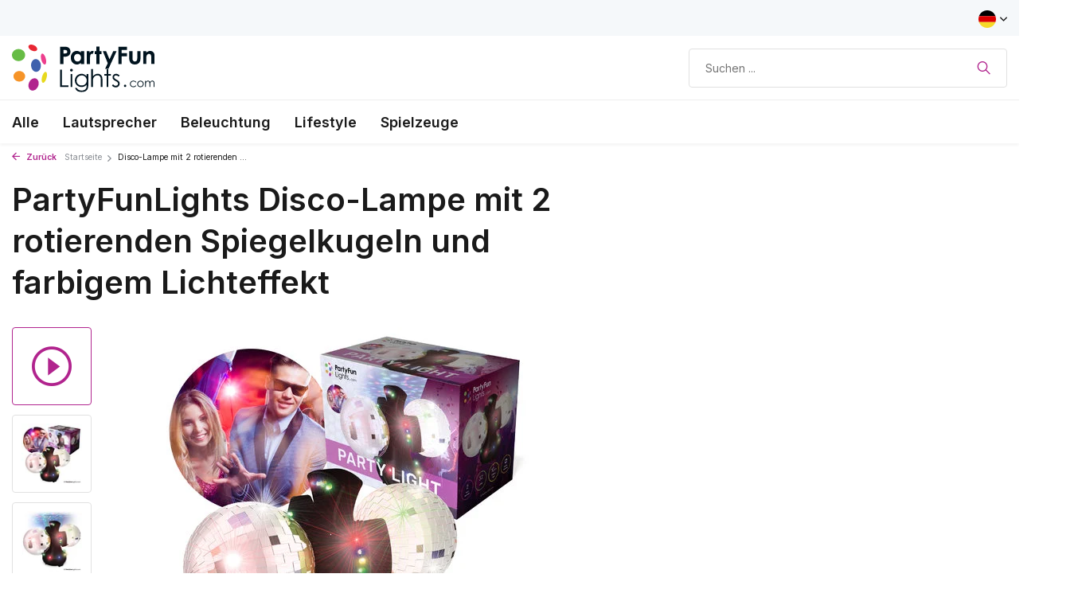

--- FILE ---
content_type: text/html;charset=utf-8
request_url: https://shop.partyfunlights.com/de/disco-lampe-mit-zwei-spiegelkugeln.html
body_size: 8696
content:
<!DOCTYPE html>
<html lang="de">
  
  <head>
    <!-- Google Tag Manager -->
<script>(function(w,d,s,l,i){w[l]=w[l]||[];w[l].push({'gtm.start':
new Date().getTime(),event:'gtm.js'});var f=d.getElementsByTagName(s)[0],
j=d.createElement(s),dl=l!='dataLayer'?'&l='+l:'';j.async=true;j.src=
'https://www.googletagmanager.com/gtm.js?id='+i+dl;f.parentNode.insertBefore(j,f);
})(window,document,'script','dataLayer','GTM-PB4BMJ9');</script>
<!-- End Google Tag Manager -->
    <!-- Hotjar Tracking Code for https://www.partyfunlights.com/ -->
<!-- Hotjar Tracking Code for https://www.partyfunlights.com/ -->
<script>
    (function(h,o,t,j,a,r){
        h.hj=h.hj||function(){(h.hj.q=h.hj.q||[]).push(arguments)};
        h._hjSettings={hjid:2825279,hjsv:6};
        a=o.getElementsByTagName('head')[0];
        r=o.createElement('script');r.async=1;
        r.src=t+h._hjSettings.hjid+j+h._hjSettings.hjsv;
        a.appendChild(r);
    })(window,document,'https://static.hotjar.com/c/hotjar-','.js?sv=');
</script>
        <meta charset="utf-8"/>
<!-- [START] 'blocks/head.rain' -->
<!--

  (c) 2008-2025 Lightspeed Netherlands B.V.
  http://www.lightspeedhq.com
  Generated: 08-11-2025 @ 23:21:56

-->
<link rel="canonical" href="https://shop.partyfunlights.com/de/disco-lampe-mit-zwei-spiegelkugeln.html"/>
<link rel="alternate" href="https://shop.partyfunlights.com/de/index.rss" type="application/rss+xml" title="Neue Produkte"/>
<meta name="robots" content="noodp,noydir"/>
<meta property="og:url" content="https://shop.partyfunlights.com/de/disco-lampe-mit-zwei-spiegelkugeln.html?source=facebook"/>
<meta property="og:site_name" content="PartyFunLights"/>
<meta property="og:title" content="Disco-Lampe mit 2 rotierenden Spiegelkugeln und farbigem Lichteffekt"/>
<meta property="og:description" content="Verwandeln Sie Ihr Zimmer in eine Disco mit diesem Discolicht. 32 RGB-LEDs leuchten auf den beiden unabhängig voneinander rotierenden Spiegelkugeln und erzeu..."/>
<meta property="og:image" content="https://cdn.webshopapp.com/shops/322458/files/380407204/partyfunlights-disco-lampe-mit-2-rotierenden-spieg.jpg"/>
<!--[if lt IE 9]>
<script src="https://cdn.webshopapp.com/assets/html5shiv.js?2025-02-20"></script>
<![endif]-->
<!-- [END] 'blocks/head.rain' -->
    <title>Disco-Lampe mit 2 rotierenden Spiegelkugeln und farbigem Lichteffekt - PartyFunLights</title>
    <link rel="stylesheet" href="https://pro.fontawesome.com/releases/v6.0.0/css/all.css" crossorigin="anonymous">
    <meta name="google-site-verification" content="Oovyl7nb0YjO4D-U6BER-RzDC1sJKckiTsBjHW37JLo" />
    <meta name="description" content="Verwandeln Sie Ihr Zimmer in eine Disco mit diesem Discolicht. 32 RGB-LEDs leuchten auf den beiden unabhängig voneinander rotierenden Spiegelkugeln und erzeu..." />
    <meta name="keywords" content="PartyFunLights, Disco-Lampe, mit, 2, rotierenden, Spiegelkugeln, und, farbigem, Lichteffekt" />
    <meta http-equiv="X-UA-Compatible" content="IE=edge">
    <meta name="viewport" content="width=device-width, initial-scale=1.0, maximum-scale=5.0, user-scalable=no">
    <meta name="apple-mobile-web-app-capable" content="yes">
    <meta name="apple-mobile-web-app-status-bar-style" content="black">

    <link rel="shortcut icon" href="https://cdn.webshopapp.com/shops/322458/themes/178934/v/760365/assets/favicon.ico?20220210152335" type="image/x-icon" />
    <link rel="preconnect" href="https://fonts.gstatic.com" />
    <link rel="dns-prefetch" href="https://fonts.gstatic.com">
    <link rel="preconnect" href="https://fonts.googleapis.com">
		<link rel="dns-prefetch" href="https://fonts.googleapis.com">
		<link rel="preconnect" href="https://ajax.googleapis.com">
		<link rel="dns-prefetch" href="https://ajax.googleapis.com">
		<link rel="preconnect" href="https://cdn.webshopapp.com/">
		<link rel="dns-prefetch" href="https://cdn.webshopapp.com/">
    
                        <link rel="preload" href="https://fonts.googleapis.com/css2?family=Inter:wght@300;400;600&family=Inter:wght@500;600&display=swap" as="style" />
    <link rel="preload" href="https://cdn.webshopapp.com/shops/322458/themes/178934/assets/bootstrap-min.css?20230912103822" as="style" />
    <link rel="preload" href="https://cdn.webshopapp.com/shops/322458/themes/178934/assets/owl-carousel-min.css?20230912103822" as="style" />
    <link rel="preload" href="https://cdn.jsdelivr.net/npm/@fancyapps/ui/dist/fancybox.css" as="style" />
    <link rel="preload" href="https://cdn.webshopapp.com/assets/gui-2-0.css?2025-02-20" as="style" />
    <link rel="preload" href="https://cdn.webshopapp.com/assets/gui-responsive-2-0.css?2025-02-20" as="style" />
        	<link rel="preload" href="https://cdn.webshopapp.com/shops/322458/themes/178934/assets/icomoon-light.ttf?20230912103822" as="font" crossorigin>
        <link rel="preload" href="https://cdn.webshopapp.com/shops/322458/themes/178934/assets/style.css?20230912103822" as="style" />
    <link rel="preload" href="https://cdn.webshopapp.com/shops/322458/themes/178934/assets/custom.css?20230912103822" as="style" />
    
    <script src="https://cdn.webshopapp.com/assets/jquery-1-9-1.js?2025-02-20"></script>
            <link rel="preload" href="https://cdn.webshopapp.com/shops/322458/themes/178934/assets/bootstrap-min.js?20230912103822" as="script">
    <link rel="preload" href="https://cdn.webshopapp.com/assets/gui.js?2025-02-20" as="script">
    <link rel="preload" href="https://cdn.webshopapp.com/assets/gui-responsive-2-0.js?2025-02-20" as="script">
    <link rel="preload" href="https://cdn.webshopapp.com/shops/322458/themes/178934/assets/scripts.js?20230912103822" as="script">
    <link rel="preload" href="https://cdn.webshopapp.com/shops/322458/themes/178934/assets/global.js?20230912103822" as="script">
    
    <meta property="og:title" content="Disco-Lampe mit 2 rotierenden Spiegelkugeln und farbigem Lichteffekt">
<meta property="og:type" content="website"> 
<meta property="og:site_name" content="PartyFunLights">
<meta property="og:url" content="https://shop.partyfunlights.com/">
<meta property="og:image" content="https://cdn.webshopapp.com/shops/322458/files/380407204/1000x1000x2/partyfunlights-disco-lampe-mit-2-rotierenden-spieg.jpg">
<meta name="twitter:title" content="Disco-Lampe mit 2 rotierenden Spiegelkugeln und farbigem Lichteffekt">
<meta name="twitter:description" content="Verwandeln Sie Ihr Zimmer in eine Disco mit diesem Discolicht. 32 RGB-LEDs leuchten auf den beiden unabhängig voneinander rotierenden Spiegelkugeln und erzeu...">
<meta name="twitter:site" content="PartyFunLights">
<meta name="twitter:card" content="https://cdn.webshopapp.com/shops/322458/themes/178934/v/760414/assets/logo.png?20220210152335">
<meta name="twitter:image" content="https://cdn.webshopapp.com/shops/322458/themes/178934/assets/share-image.jpg?20230912103822">
<script type="application/ld+json">
  [
        {
      "@context": "https://schema.org/",
      "@type": "BreadcrumbList",
      "itemListElement":
      [
        {
          "@type": "ListItem",
          "position": 1,
          "item": {
            "@id": "https://shop.partyfunlights.com/de/",
            "name": "Home"
          }
        },
                {
          "@type": "ListItem",
          "position": 2,
          "item":	{
            "@id": "https://shop.partyfunlights.com/de/disco-lampe-mit-zwei-spiegelkugeln.html",
            "name": "Disco-Lampe mit 2 rotierenden Spiegelkugeln und farbigem Lichteffekt"
          }
        }              ]
    },
            {
      "@context": "https://schema.org/",
      "@type": "Product", 
      "name": "PartyFunLights Disco-Lampe mit 2 rotierenden Spiegelkugeln und farbigem Lichteffekt",
      "url": "https://shop.partyfunlights.com/de/disco-lampe-mit-zwei-spiegelkugeln.html",
      "productID": "123495436",
            "brand": {
        "@type": "Brand",
        "name": "PartyFunLights"
      },
            "description": "Verwandeln Sie Ihr Zimmer in eine Disco mit diesem Discolicht. 32 RGB-LEDs leuchten auf den beiden unabhängig voneinander rotierenden Spiegelkugeln und erzeugen einen tollen Deckenbeleuchtungseffekt. Die Party kann beginnen!",      "image": [
            "https://cdn.webshopapp.com/shops/322458/files/380407204/1500x1500x2/partyfunlights-disco-lampe-mit-2-rotierenden-spieg.jpg",            "https://cdn.webshopapp.com/shops/322458/files/380407204/1500x1500x2/partyfunlights-disco-lampe-mit-2-rotierenden-spieg.jpg",            "https://cdn.webshopapp.com/shops/322458/files/380407204/1500x1500x2/partyfunlights-disco-lampe-mit-2-rotierenden-spieg.jpg",            "https://cdn.webshopapp.com/shops/322458/files/380407204/1500x1500x2/partyfunlights-disco-lampe-mit-2-rotierenden-spieg.jpg"            ],
      "gtin13": "8717278864891",            "sku": "86489",      "offers": {
        "@type": "Offer",
        "price": "34.98",
        "url": "https://shop.partyfunlights.com/de/disco-lampe-mit-zwei-spiegelkugeln.html",
        "priceValidUntil": "2026-11-08",
        "priceCurrency": "EUR",
                "availability": "https://schema.org/InStock",
        "inventoryLevel": "985"
              }
          },
        {
      "@context": "https://schema.org/",
      "@type": "Organization",
      "url": "https://shop.partyfunlights.com/",
      "name": "PartyFunLights",
      "legalName": "PartyFunLights",
      "description": "Verwandeln Sie Ihr Zimmer in eine Disco mit diesem Discolicht. 32 RGB-LEDs leuchten auf den beiden unabhängig voneinander rotierenden Spiegelkugeln und erzeu...",
      "logo": "https://cdn.webshopapp.com/shops/322458/themes/178934/v/760414/assets/logo.png?20220210152335",
      "image": "https://cdn.webshopapp.com/shops/322458/themes/178934/assets/share-image.jpg?20230912103822",
      "contactPoint": {
        "@type": "ContactPoint",
        "contactType": "Customer service",
        "telephone": ""
      },
      "address": {
        "@type": "PostalAddress",
        "streetAddress": "",
        "addressLocality": "",
        "postalCode": "",
        "addressCountry": "DE"
      }
          },
    { 
      "@context": "https://schema.org/", 
      "@type": "WebSite", 
      "url": "https://shop.partyfunlights.com/", 
      "name": "PartyFunLights",
      "description": "Verwandeln Sie Ihr Zimmer in eine Disco mit diesem Discolicht. 32 RGB-LEDs leuchten auf den beiden unabhängig voneinander rotierenden Spiegelkugeln und erzeu...",
      "author": [
        {
          "@type": "Organization",
          "url": "https://www.dmws.nl/",
          "name": "DMWS BV",
          "address": {
            "@type": "PostalAddress",
            "streetAddress": "Wilhelmina plein 25",
            "addressLocality": "Eindhoven",
            "addressRegion": "NB",
            "postalCode": "5611 HG",
            "addressCountry": "NL"
          }
        }
      ]
    }      ]
</script>    
    <link rel="stylesheet" href="https://fonts.googleapis.com/css2?family=Inter:wght@300;400;600&family=Inter:wght@500;600&display=swap" type="text/css">
    <link rel="stylesheet" href="https://cdn.webshopapp.com/shops/322458/themes/178934/assets/bootstrap-min.css?20230912103822" type="text/css">
    <link rel="stylesheet" href="https://cdn.webshopapp.com/shops/322458/themes/178934/assets/owl-carousel-min.css?20230912103822" type="text/css">
    <link rel="stylesheet" href="https://cdn.jsdelivr.net/npm/@fancyapps/ui/dist/fancybox.css" type="text/css">
    <link rel="stylesheet" href="https://cdn.webshopapp.com/assets/gui-2-0.css?2025-02-20" type="text/css">
    <link rel="stylesheet" href="https://cdn.webshopapp.com/assets/gui-responsive-2-0.css?2025-02-20" type="text/css">
    <link rel="stylesheet" href="https://cdn.webshopapp.com/shops/322458/themes/178934/assets/style.css?20230912103822" type="text/css">
    <link rel="stylesheet" href="https://cdn.webshopapp.com/shops/322458/themes/178934/assets/custom.css?20230912103822" type="text/css">
  </head>
  <body>
    <aside id="cart" class="sidebar d-flex cart palette-bg-white"><div class="heading d-none d-sm-block"><i class="icon-x close"></i><h3>Mein Warenkorb</h3></div><div class="heading d-sm-none palette-bg-accent-light mobile"><i class="icon-x close"></i><h3>Mein Warenkorb</h3></div><div class="filledCart d-none"><ul class="list-cart list-inline mb-0 scrollbar"></ul><div class="totals-wrap"><p data-cart="total">Gesamt (<span class="length">0</span>) Produkte<span class="amount">€--,--</span></p><p class="total" data-cart="grand-total"><b>Insgesamt</b><span class="grey">Inkl. MwSt.</span><span><b>€--,--</b></span></p></div><div class="continue d-flex align-items-center"><a href="https://shop.partyfunlights.com/de/cart/" class="button solid cta">Yes, I want to order this</a></div><div class="link"></div></div><p class="emptyCart align-items-center">Keine Artikel in Ihrem Warenkorb...</p><div class="bottom d-none d-sm-block"><div class="payments d-flex justify-content-center flex-wrap dmws-payments"></div></div></aside><aside id="sidereview" class="sidebar d-flex palette-bg-white"><div class="heading d-none d-sm-block"><i class="icon-x close"></i><h3>Schreibe deine eigene Bewertung für Disco-Lampe mit 2 rotierenden Spiegelkugeln und farbigem Lichteffekt</h3></div><div class="heading d-sm-none palette-bg-white"><i class="icon-x close"></i><h3>Schreibe deine eigene Bewertung für Disco-Lampe mit 2 rotierenden Spiegelkugeln und farbigem Lichteffekt</h3></div><form action="https://shop.partyfunlights.com/de/account/reviewPost/123495436/" method="post" id="form-review"><input type="hidden" name="key" value="ad13bbd7815e48375e7cb7e6adfdbc14"><label for="review-form-score">How many stars do you give us?</label><div class="d-flex align-items-center stars-wrap"><div class="d-flex align-items-center stars"><i class="icon-star active" data-stars="1"></i><i class="icon-star active" data-stars="2"></i><i class="icon-star active" data-stars="3"></i><i class="icon-star active" data-stars="4"></i><i class="icon-star active" data-stars="5"></i></div><span data-message="1" style="display: none;">Only 1 star?</span><span data-message="2" style="display: none;">Yaay 2 stars.</span><span data-message="3" style="display: none;">3 stars, nice.</span><span data-message="4" style="display: none;">This is not bad.</span><span data-message="5">Fantastic, you give us 5 stars!</span></div><select id="review-form-score" name="score"><option value="1">1 Stern</option><option value="2">2 Stern (e)</option><option value="3">3 Stern (e)</option><option value="4">4 Stern (e)</option><option value="5" selected="selected">5 Stern (e)</option></select><div><label for="review-form-name">Name *</label><input id="review-form-name" type="text" name="name" value="" required placeholder="Name"></div><div><label for="review-form-email">E-Mail * <span>Ihre E-Mail-Adresse wird nicht veröffentlicht.</span></label><input id="review-form-email" type="text" name="email" value="" required placeholder="E-Mail"></div><div><label for="review-form-review">Nachricht *</label><textarea id="review-form-review" class="" name="review" required placeholder="Bewerten"></textarea></div><button type="submit" class="button">Senden</button></form></aside><header id="variant-1" class="d-none d-md-block sticky"><div class="topbar palette-bg-light"><div class="container"><div class="row align-items-center justify-content-between"><div class="col-6 col-lg-5 col-xl-6"></div><div class="col-6 col-lg-7 col-xl-6 d-flex justify-content-end right"><div class="d-none d-md-block drop-down languages"><div class="current"><img class="lazy" src="https://cdn.webshopapp.com/shops/322458/themes/178934/assets/lazy-preload.jpg?20230912103822" data-src="https://cdn.webshopapp.com/shops/322458/themes/178934/assets/flag-de.svg?20230912103822" alt="Deutsch" width="22" height="22"><i class="icon-chevron-down"></i></div><div class="drop shadow"><a title="Nederlands" lang="nl" href="https://shop.partyfunlights.com/nl/go/product/123495436" class="d-flex nf"><img class="lazy" src="https://cdn.webshopapp.com/shops/322458/themes/178934/assets/lazy-preload.jpg?20230912103822" data-src="https://cdn.webshopapp.com/shops/322458/themes/178934/assets/flag-nl.svg?20230912103822" alt="Nederlands" width="18" height="18"><span>Nederlands</span></a><a title="Deutsch" lang="de" href="https://shop.partyfunlights.com/de/go/product/123495436" class="d-flex nf"><img class="lazy" src="https://cdn.webshopapp.com/shops/322458/themes/178934/assets/lazy-preload.jpg?20230912103822" data-src="https://cdn.webshopapp.com/shops/322458/themes/178934/assets/flag-de.svg?20230912103822" alt="Deutsch" width="18" height="18"><span>Deutsch</span></a><a title="English" lang="en" href="https://shop.partyfunlights.com/en/go/product/123495436" class="d-flex nf"><img class="lazy" src="https://cdn.webshopapp.com/shops/322458/themes/178934/assets/lazy-preload.jpg?20230912103822" data-src="https://cdn.webshopapp.com/shops/322458/themes/178934/assets/flag-en.svg?20230912103822" alt="English" width="18" height="18"><span>English</span></a><a title="Français" lang="fr" href="https://shop.partyfunlights.com/fr/go/product/123495436" class="d-flex nf"><img class="lazy" src="https://cdn.webshopapp.com/shops/322458/themes/178934/assets/lazy-preload.jpg?20230912103822" data-src="https://cdn.webshopapp.com/shops/322458/themes/178934/assets/flag-fr.svg?20230912103822" alt="Français" width="18" height="18"><span>Français</span></a></div></div></div></div></div></div><div class="sticky"><div class="overlay palette-bg-white"></div><div class="mainbar palette-bg-white"><div class="container"><div class="row align-items-center justify-content-between"><div class="col-12 d-flex align-items-center justify-content-between"><a href="https://shop.partyfunlights.com/de/" title="Online-Shop" class="logo nf"><img src="https://cdn.webshopapp.com/shops/322458/files/373544777/logo-partyfunlightscom.svg" alt="Online-Shop" width="180" height="60" /></a><form action="https://shop.partyfunlights.com/de/search/" method="get" role="search" class="formSearch search-form default"><input type="text" name="q" autocomplete="off" value="" aria-label="Suchen" placeholder="Suchen ..." /><i class="icon-x"></i><button type="submit" class="search-btn" title="Suchen"><i class="icon-search"></i></button><div class="search-results palette-bg-white"><div class="heading">Suchergebnisse für '<span></span>'</div><ul class="list-inline list-results"></ul><ul class="list-inline list-products"></ul><a href="#" class="all">Alle Ergebnisse anzeigen</a></div></form></div></div></div></div><div class="menubar palette-bg-white shadow"><div class="container"><div class="row"><div class="col-12"><div class="menu d-none d-md-flex align-items-center default default standard "><ul class="list-inline mb-0"><li class="list-inline-item"><a href="https://shop.partyfunlights.com/de/alle/">Alle</a></li><li class="list-inline-item has-sub"><a href="https://shop.partyfunlights.com/de/lautsprecher/">Lautsprecher</a><ul class="sub palette-bg-white"><li class=""><a href="https://shop.partyfunlights.com/de/lautsprecher/karaoke-lautsprecher/">Karaoke Lautsprecher</a></li><li class=""><a href="https://shop.partyfunlights.com/de/lautsprecher/party-lautsprecher/">Party Lautsprecher</a></li><li class=""><a href="https://shop.partyfunlights.com/de/lautsprecher/kopfhoerer/">Kopfhörer</a></li></ul></li><li class="list-inline-item has-sub"><a href="https://shop.partyfunlights.com/de/beleuchtung/">Beleuchtung</a><ul class="sub palette-bg-white"><li class=""><a href="https://shop.partyfunlights.com/de/beleuchtung/disco-beleuchtung/">Disco-Beleuchtung</a></li><li class=""><a href="https://shop.partyfunlights.com/de/beleuchtung/fun-beleuchtung/">Fun-Beleuchtung</a></li></ul></li><li class="list-inline-item has-sub"><a href="https://shop.partyfunlights.com/de/lifestyle/">Lifestyle</a><ul class="sub palette-bg-white"><li class=""><a href="https://shop.partyfunlights.com/de/lifestyle/selfie-ringlichter/">Selfie Ringlichter</a></li><li class=""><a href="https://shop.partyfunlights.com/de/lifestyle/kamera-tracking/">Kamera Tracking</a></li><li class=""><a href="https://shop.partyfunlights.com/de/lifestyle/led-schmuck/">LED Schmuck</a></li></ul></li><li class="list-inline-item has-sub"><a href="https://shop.partyfunlights.com/de/spielzeuge/">Spielzeuge</a><ul class="sub palette-bg-white"><li class=""><a href="https://shop.partyfunlights.com/de/spielzeuge/retro-arcade-games/">Retro Arcade Games</a></li><li class=""><a href="https://shop.partyfunlights.com/de/spielzeuge/komische-spielzeuge/">Komische Spielzeuge</a></li></ul></li></ul></div></div></div></div></div></div><div class="spacetop"></div></header><header id="mobile-variant-2" class="d-md-none mobile-header sticky"><div class="overlay palette-bg-white"></div><div class="top shadow palette-bg-white"><div class="container"><div class="row"><div class="col-12 d-flex align-items-center justify-content-between"><div class="d-md-none mobile-menu"><i class="icon-menu"></i><div class="menu-wrapper"><div class="d-flex align-items-center justify-content-between heading palette-bg-accent-light"><span>Menu</span><i class="icon-x"></i></div><ul class="list-inline mb-0 palette-bg-white"><li class="categories images"><a href="https://shop.partyfunlights.com/de/catalog/" data-title="kategorien">Kategorien</a><div class="back">Zurück zu <span></span></div><ul><li class=""><a href="https://shop.partyfunlights.com/de/alle/" class="nf" data-title="alle">Alle</a></li><li class="has-sub "><a href="https://shop.partyfunlights.com/de/lautsprecher/" class="nf" data-title="lautsprecher">Lautsprecher<i class="icon-chevron-down"></i></a><ul class="sub"><li class=""><a href="https://shop.partyfunlights.com/de/lautsprecher/karaoke-lautsprecher/" data-title="karaoke lautsprecher">Karaoke Lautsprecher</a></li><li class=""><a href="https://shop.partyfunlights.com/de/lautsprecher/party-lautsprecher/" data-title="party lautsprecher">Party Lautsprecher</a></li><li class=""><a href="https://shop.partyfunlights.com/de/lautsprecher/kopfhoerer/" data-title="kopfhörer">Kopfhörer</a></li></ul></li><li class="has-sub "><a href="https://shop.partyfunlights.com/de/beleuchtung/" class="nf" data-title="beleuchtung">Beleuchtung<i class="icon-chevron-down"></i></a><ul class="sub"><li class=""><a href="https://shop.partyfunlights.com/de/beleuchtung/disco-beleuchtung/" data-title="disco-beleuchtung">Disco-Beleuchtung</a></li><li class=""><a href="https://shop.partyfunlights.com/de/beleuchtung/fun-beleuchtung/" data-title="fun-beleuchtung">Fun-Beleuchtung</a></li></ul></li><li class="has-sub "><a href="https://shop.partyfunlights.com/de/lifestyle/" class="nf" data-title="lifestyle">Lifestyle<i class="icon-chevron-down"></i></a><ul class="sub"><li class=""><a href="https://shop.partyfunlights.com/de/lifestyle/selfie-ringlichter/" data-title="selfie ringlichter">Selfie Ringlichter</a></li><li class=""><a href="https://shop.partyfunlights.com/de/lifestyle/kamera-tracking/" data-title="kamera tracking">Kamera Tracking</a></li><li class=""><a href="https://shop.partyfunlights.com/de/lifestyle/led-schmuck/" data-title="led schmuck">LED Schmuck</a></li></ul></li><li class="has-sub "><a href="https://shop.partyfunlights.com/de/spielzeuge/" class="nf" data-title="spielzeuge">Spielzeuge<i class="icon-chevron-down"></i></a><ul class="sub"><li class=""><a href="https://shop.partyfunlights.com/de/spielzeuge/retro-arcade-games/" data-title="retro arcade games">Retro Arcade Games</a></li><li class=""><a href="https://shop.partyfunlights.com/de/spielzeuge/komische-spielzeuge/" data-title="komische spielzeuge">Komische Spielzeuge</a></li></ul></li></ul></li></ul></div></div><a href="https://shop.partyfunlights.com/de/" title="Online-Shop" class="logo nf"><img src="https://cdn.webshopapp.com/shops/322458/files/373544777/logo-partyfunlightscom.svg" alt="Online-Shop" width="180" height="60" /></a><div class="search-m"></div></div></div></div></div><div class="sub palette-bg-white shadow"><div class="container"><div class="row align-items-center justify-content-between"><div class="col-12"></div></div></div></div></header><nav class="breadcrumbs"><div class="container"><div class="row"><div class="col-12"><ol class="d-flex align-items-center flex-wrap"><li class="accent"><a href="javascript: history.go(-1)"><i class="icon-arrow"></i> Zurück</a></li><li class="item icon"><a href="https://shop.partyfunlights.com/de/">Startseite <i class="icon-chevron-down"></i></a></li><li class="item">Disco-Lampe mit 2 rotierenden ...</li></ol></div></div></div></nav><div class="popup custom images"><div class="container"><div class="wrap d-flex"><i class="icon-x"></i><div class="content"><div class="slider owl-carousel dots"><div class="image d-flex align-items-center justify-content-center"><iframe class="lazy" width="1200" height="600" src="https://www.youtube.com/embed/PppLNytI1MU" title="Product video" frameborder="0" allow="accelerometer; autoplay; clipboard-write; encrypted-media; gyroscope; picture-in-picture" allowfullscreen></iframe></div><div class="image d-flex align-items-center justify-content-center"><img 
                   alt="PartyFunLights Disco-Lampe mit 2 rotierenden Spiegelkugeln und farbigem Lichteffekt"
                   title="PartyFunLights Disco-Lampe mit 2 rotierenden Spiegelkugeln und farbigem Lichteffekt"
                   class="lazy owl-lazy"
                   src="https://cdn.webshopapp.com/shops/322458/themes/178934/assets/lazy-preload.jpg?20230912103822"
                   data-src="https://cdn.webshopapp.com/shops/322458/files/380407204/1280x1000x3/partyfunlights-disco-lampe-mit-2-rotierenden-spieg.jpg"
                   data-srcset="https://cdn.webshopapp.com/shops/322458/files/380407204/1280x1000x3/partyfunlights-disco-lampe-mit-2-rotierenden-spieg.jpg 1x, https://cdn.webshopapp.com/shops/322458/files/380407204/2560x2000x3/partyfunlights-disco-lampe-mit-2-rotierenden-spieg.jpg 2x"
                   data-sizes="1280w"
                   width="1280"
                   height="1000"
                 /></div><div class="image d-flex align-items-center justify-content-center"><img 
                   alt="PartyFunLights Disco-Lampe mit 2 rotierenden Spiegelkugeln und farbigem Lichteffekt"
                   title="PartyFunLights Disco-Lampe mit 2 rotierenden Spiegelkugeln und farbigem Lichteffekt"
                   class="lazy owl-lazy"
                   src="https://cdn.webshopapp.com/shops/322458/themes/178934/assets/lazy-preload.jpg?20230912103822"
                   data-src="https://cdn.webshopapp.com/shops/322458/files/380407200/1280x1000x3/partyfunlights-disco-lampe-mit-2-rotierenden-spieg.jpg"
                   data-srcset="https://cdn.webshopapp.com/shops/322458/files/380407200/1280x1000x3/partyfunlights-disco-lampe-mit-2-rotierenden-spieg.jpg 1x, https://cdn.webshopapp.com/shops/322458/files/380407200/2560x2000x3/partyfunlights-disco-lampe-mit-2-rotierenden-spieg.jpg 2x"
                   data-sizes="1280w"
                   width="1280"
                   height="1000"
                 /></div><div class="image d-flex align-items-center justify-content-center"><img 
                   alt="PartyFunLights Disco-Lampe mit 2 rotierenden Spiegelkugeln und farbigem Lichteffekt"
                   title="PartyFunLights Disco-Lampe mit 2 rotierenden Spiegelkugeln und farbigem Lichteffekt"
                   class="lazy owl-lazy"
                   src="https://cdn.webshopapp.com/shops/322458/themes/178934/assets/lazy-preload.jpg?20230912103822"
                   data-src="https://cdn.webshopapp.com/shops/322458/files/380407202/1280x1000x3/partyfunlights-disco-lampe-mit-2-rotierenden-spieg.jpg"
                   data-srcset="https://cdn.webshopapp.com/shops/322458/files/380407202/1280x1000x3/partyfunlights-disco-lampe-mit-2-rotierenden-spieg.jpg 1x, https://cdn.webshopapp.com/shops/322458/files/380407202/2560x2000x3/partyfunlights-disco-lampe-mit-2-rotierenden-spieg.jpg 2x"
                   data-sizes="1280w"
                   width="1280"
                   height="1000"
                 /></div><div class="image d-flex align-items-center justify-content-center"><img 
                   alt="PartyFunLights Disco-Lampe mit 2 rotierenden Spiegelkugeln und farbigem Lichteffekt"
                   title="PartyFunLights Disco-Lampe mit 2 rotierenden Spiegelkugeln und farbigem Lichteffekt"
                   class="lazy owl-lazy"
                   src="https://cdn.webshopapp.com/shops/322458/themes/178934/assets/lazy-preload.jpg?20230912103822"
                   data-src="https://cdn.webshopapp.com/shops/322458/files/380407206/1280x1000x3/partyfunlights-disco-lampe-mit-2-rotierenden-spieg.jpg"
                   data-srcset="https://cdn.webshopapp.com/shops/322458/files/380407206/1280x1000x3/partyfunlights-disco-lampe-mit-2-rotierenden-spieg.jpg 1x, https://cdn.webshopapp.com/shops/322458/files/380407206/2560x2000x3/partyfunlights-disco-lampe-mit-2-rotierenden-spieg.jpg 2x"
                   data-sizes="1280w"
                   width="1280"
                   height="1000"
                 /></div></div><h3>Disco-Lampe mit 2 rotierenden Spiegelkugeln und farbigem Lichteffekt</h3><div class="link"><i class="icon-arrow"></i> Zurück zu Produkt</div></div></div></div></div><article id="product"><div class="container"><div class="row content"><div class="col-12 col-md-12 col-lg-7"><h1 class="h1">PartyFunLights Disco-Lampe mit 2 rotierenden Spiegelkugeln und farbigem Lichteffekt</h1><div class="images d-flex fullwidth"><div class="thumbs d-none d-md-block"><i class="icon-chevron-down up hide"></i><div class="wrap"><div class="owl-carousel"><div class="item with-video"><i class="icon-play"></i></div><div class="item"><img 
                       alt="PartyFunLights Disco-Lampe mit 2 rotierenden Spiegelkugeln und farbigem Lichteffekt"
                       title="PartyFunLights Disco-Lampe mit 2 rotierenden Spiegelkugeln und farbigem Lichteffekt"
                       class="lazy owl-lazy"
                       src="https://cdn.webshopapp.com/shops/322458/themes/178934/assets/lazy-preload.jpg?20230912103822"
                       data-src="https://cdn.webshopapp.com/shops/322458/files/380407204/78x78x2/partyfunlights-disco-lampe-mit-2-rotierenden-spieg.jpg"
                       data-srcset="https://cdn.webshopapp.com/shops/322458/files/380407204/78x78x2/partyfunlights-disco-lampe-mit-2-rotierenden-spieg.jpg 1x, https://cdn.webshopapp.com/shops/322458/files/380407204/156x156x2/partyfunlights-disco-lampe-mit-2-rotierenden-spieg.jpg 2x"
                       data-sizes="78w"
                       width="78"
                       height="78"
                     /></div><div class="item"><img 
                       alt="PartyFunLights Disco-Lampe mit 2 rotierenden Spiegelkugeln und farbigem Lichteffekt"
                       title="PartyFunLights Disco-Lampe mit 2 rotierenden Spiegelkugeln und farbigem Lichteffekt"
                       class="lazy owl-lazy"
                       src="https://cdn.webshopapp.com/shops/322458/themes/178934/assets/lazy-preload.jpg?20230912103822"
                       data-src="https://cdn.webshopapp.com/shops/322458/files/380407200/78x78x2/partyfunlights-disco-lampe-mit-2-rotierenden-spieg.jpg"
                       data-srcset="https://cdn.webshopapp.com/shops/322458/files/380407200/78x78x2/partyfunlights-disco-lampe-mit-2-rotierenden-spieg.jpg 1x, https://cdn.webshopapp.com/shops/322458/files/380407200/156x156x2/partyfunlights-disco-lampe-mit-2-rotierenden-spieg.jpg 2x"
                       data-sizes="78w"
                       width="78"
                       height="78"
                     /></div><div class="item"><img 
                       alt="PartyFunLights Disco-Lampe mit 2 rotierenden Spiegelkugeln und farbigem Lichteffekt"
                       title="PartyFunLights Disco-Lampe mit 2 rotierenden Spiegelkugeln und farbigem Lichteffekt"
                       class="lazy owl-lazy"
                       src="https://cdn.webshopapp.com/shops/322458/themes/178934/assets/lazy-preload.jpg?20230912103822"
                       data-src="https://cdn.webshopapp.com/shops/322458/files/380407202/78x78x2/partyfunlights-disco-lampe-mit-2-rotierenden-spieg.jpg"
                       data-srcset="https://cdn.webshopapp.com/shops/322458/files/380407202/78x78x2/partyfunlights-disco-lampe-mit-2-rotierenden-spieg.jpg 1x, https://cdn.webshopapp.com/shops/322458/files/380407202/156x156x2/partyfunlights-disco-lampe-mit-2-rotierenden-spieg.jpg 2x"
                       data-sizes="78w"
                       width="78"
                       height="78"
                     /></div><div class="item"><img 
                       alt="PartyFunLights Disco-Lampe mit 2 rotierenden Spiegelkugeln und farbigem Lichteffekt"
                       title="PartyFunLights Disco-Lampe mit 2 rotierenden Spiegelkugeln und farbigem Lichteffekt"
                       class="lazy owl-lazy"
                       src="https://cdn.webshopapp.com/shops/322458/themes/178934/assets/lazy-preload.jpg?20230912103822"
                       data-src="https://cdn.webshopapp.com/shops/322458/files/380407206/78x78x2/partyfunlights-disco-lampe-mit-2-rotierenden-spieg.jpg"
                       data-srcset="https://cdn.webshopapp.com/shops/322458/files/380407206/78x78x2/partyfunlights-disco-lampe-mit-2-rotierenden-spieg.jpg 1x, https://cdn.webshopapp.com/shops/322458/files/380407206/156x156x2/partyfunlights-disco-lampe-mit-2-rotierenden-spieg.jpg 2x"
                       data-sizes="78w"
                       width="78"
                       height="78"
                     /></div></div></div><i class="icon-chevron-down down"></i></div><div class="images-wrap"><div class="label sale">30% sale</div><div class="slider owl-carousel dots video-active"><div class="d-none"></div><div class="image d-flex align-items-center justify-content-center first"><i class="icon-play d-md-none"></i><img 
                       alt="PartyFunLights Disco-Lampe mit 2 rotierenden Spiegelkugeln und farbigem Lichteffekt"
                       title="PartyFunLights Disco-Lampe mit 2 rotierenden Spiegelkugeln und farbigem Lichteffekt"
                       class="lazy owl-lazy"
                       src="https://cdn.webshopapp.com/shops/322458/themes/178934/assets/lazy-preload.jpg?20230912103822"
                       data-src="https://cdn.webshopapp.com/shops/322458/files/380407204/600x465x3/partyfunlights-disco-lampe-mit-2-rotierenden-spieg.jpg"
                       data-srcset="https://cdn.webshopapp.com/shops/322458/files/380407204/600x465x3/partyfunlights-disco-lampe-mit-2-rotierenden-spieg.jpg 1x, https://cdn.webshopapp.com/shops/322458/files/380407204/1200x930x3/partyfunlights-disco-lampe-mit-2-rotierenden-spieg.jpg 2x"
                       data-sizes="600w"
                       width="600"
                       height="465"
                     /></div><div class="image d-flex align-items-center justify-content-center"><img 
                       alt="PartyFunLights Disco-Lampe mit 2 rotierenden Spiegelkugeln und farbigem Lichteffekt"
                       title="PartyFunLights Disco-Lampe mit 2 rotierenden Spiegelkugeln und farbigem Lichteffekt"
                       class="lazy owl-lazy"
                       src="https://cdn.webshopapp.com/shops/322458/themes/178934/assets/lazy-preload.jpg?20230912103822"
                       data-src="https://cdn.webshopapp.com/shops/322458/files/380407200/600x465x3/partyfunlights-disco-lampe-mit-2-rotierenden-spieg.jpg"
                       data-srcset="https://cdn.webshopapp.com/shops/322458/files/380407200/600x465x3/partyfunlights-disco-lampe-mit-2-rotierenden-spieg.jpg 1x, https://cdn.webshopapp.com/shops/322458/files/380407200/1200x930x3/partyfunlights-disco-lampe-mit-2-rotierenden-spieg.jpg 2x"
                       data-sizes="600w"
                       width="600"
                       height="465"
                     /></div><div class="image d-flex align-items-center justify-content-center"><img 
                       alt="PartyFunLights Disco-Lampe mit 2 rotierenden Spiegelkugeln und farbigem Lichteffekt"
                       title="PartyFunLights Disco-Lampe mit 2 rotierenden Spiegelkugeln und farbigem Lichteffekt"
                       class="lazy owl-lazy"
                       src="https://cdn.webshopapp.com/shops/322458/themes/178934/assets/lazy-preload.jpg?20230912103822"
                       data-src="https://cdn.webshopapp.com/shops/322458/files/380407202/600x465x3/partyfunlights-disco-lampe-mit-2-rotierenden-spieg.jpg"
                       data-srcset="https://cdn.webshopapp.com/shops/322458/files/380407202/600x465x3/partyfunlights-disco-lampe-mit-2-rotierenden-spieg.jpg 1x, https://cdn.webshopapp.com/shops/322458/files/380407202/1200x930x3/partyfunlights-disco-lampe-mit-2-rotierenden-spieg.jpg 2x"
                       data-sizes="600w"
                       width="600"
                       height="465"
                     /></div><div class="image d-flex align-items-center justify-content-center"><img 
                       alt="PartyFunLights Disco-Lampe mit 2 rotierenden Spiegelkugeln und farbigem Lichteffekt"
                       title="PartyFunLights Disco-Lampe mit 2 rotierenden Spiegelkugeln und farbigem Lichteffekt"
                       class="lazy owl-lazy"
                       src="https://cdn.webshopapp.com/shops/322458/themes/178934/assets/lazy-preload.jpg?20230912103822"
                       data-src="https://cdn.webshopapp.com/shops/322458/files/380407206/600x465x3/partyfunlights-disco-lampe-mit-2-rotierenden-spieg.jpg"
                       data-srcset="https://cdn.webshopapp.com/shops/322458/files/380407206/600x465x3/partyfunlights-disco-lampe-mit-2-rotierenden-spieg.jpg 1x, https://cdn.webshopapp.com/shops/322458/files/380407206/1200x930x3/partyfunlights-disco-lampe-mit-2-rotierenden-spieg.jpg 2x"
                       data-sizes="600w"
                       width="600"
                       height="465"
                     /></div></div></div></div><div class="tabs d-none d-md-block"><ul class="d-none d-md-flex align-items-center flex-wrap nav"><li><a href="#description" class="active">Produktbeschreibung</a></li><li><a href="#specs">Produktdaten</a></li></ul><div id="description" class="description"><b class="d-md-none">Produktbeschreibung<i class="icon-chevron-down d-md-none"></i></b><div class="main"><p>Verwandeln Sie jeden Raum in eine Disco mit dieser Discolampe mit 2 Spiegelkugeln. Die 32 RGB-LEDs leuchten auf den 2 unabhängig voneinander rotierenden Spiegelkugeln und erzeugen tolle Lichteffekte. Die Party kann beginnen! Dieses Gerät hat einen sehr großen Abstrahlwinkel, der dafür sorgt, dass sich farbige Lichtpunkte fröhlich über Decke, Wand und Boden bewegen. Der Durchmesser der Spiegelkugeln beträgt 10 cm.In diesem Paket sind die Discolampe und ein 12V-Adapter enthalten.</p><p><strong>Inhalt der Verpackung</strong></p><ul><li>Disco-Glühbirne</li><li>12V-Netzteil</li><li>Sicherheitshinweise</li></ul><p><strong>Spezifikationen</strong></p><ul><li>32 RGB-LED-Leuchten</li><li>Farbe: schwarz</li><li>Inklusive Lichtquelle</li><li>Beleuchtungssteuerung: Taste</li></ul><p><strong>Abmessungen</strong></p><ul><li>Produkt: 285x210x160mm</li><li>Spiegelkugel: Ø.10cm</li><li>Verpackung: 315x238x190mm</li></ul></div></div><div id="specs" class="specs dmws-specs"><h3>Produktdaten<i class="icon-chevron-down d-md-none"></i></h3><div><dl><div><dt>SKU
                        <dd>86489</dd></div><div><dt>EAN
                        <dd>8717278864891</dd></div><div class=""><dt>Farbe</dt><dd>Schwarz</dd></div><div class=""><dt>LED</dt><dd>Ja, mehrfarbig</dd></div><div class="hidden d-none"><dt>Anzahl der Lichtpunkte</dt><dd>32 LEDS</dd></div><div class="hidden d-none"><dt>Lichtquelle enthalten</dt><dd>Ja</dd></div><div class="hidden d-none"><dt>Beleuchtungssteuerung</dt><dd>Taste</dd></div><div class="hidden d-none"><dt>Batterien</dt><dd>12 V Adapter enthalten</dd></div><div class="hidden d-none"><dt>Anschlussspannung</dt><dd>Netzstrom</dd></div><div class="hidden d-none"><dt>Produktbreite</dt><dd>285 mm</dd></div><div class="hidden d-none"><dt>Produkthöhe</dt><dd>210 mm </dd></div><div class="hidden d-none"><dt>Produkttiefe</dt><dd>160 mm</dd></div><div class="hidden d-none"><dt>Verpackungsbreite</dt><dd>315 mm </dd></div><div class="hidden d-none"><dt>Verpackungshöhe</dt><dd>238 mm </dd></div><div class="hidden d-none"><dt>Verpackungstiefe</dt><dd>190 mm </dd></div><div class="hidden d-none"><dt>Gewicht</dt><dd>1100 g</dd></div><div class="hidden d-none"><dt>Inhalt der Verpackung</dt><dd>Disco-Glühbirne, 12V-Netzteil, Sicherheitshinweise</dd></div><div class="hidden d-none"><dt>Verpackungssprache</dt><dd>Englisch, Universal</dd></div></dl><div class="link">Mehr anzeigen <i class="icon-chevron-down"></i></div><div class="link less d-none">Weniger anzeigen <i class="icon-chevron-down"></i></div></div></div></div></div><div class="col-12 col-md-12 col-lg-5 sidebar"></div></div><div class="row"><div class="col-12 tags"><h3>Schlagworte</h3><ul class="d-flex flex-wrap"><li><a href="https://shop.partyfunlights.com/de/tags/disco-light/">Disco Light</a></li><li><a href="https://shop.partyfunlights.com/de/tags/led/">LED</a></li><li><a href="https://shop.partyfunlights.com/de/tags/mirror-ball/">Mirror Ball</a></li><li><a href="https://shop.partyfunlights.com/de/tags/multi-color/">Multi-Color</a></li><li><a href="https://shop.partyfunlights.com/de/tags/party-light/">Party Light</a></li><li><a href="https://shop.partyfunlights.com/de/tags/party-set/">Party Set</a></li><li><a href="https://shop.partyfunlights.com/de/tags/rotating/">Rotating</a></li></ul></div></div></div></article><article class="lastviewed"><div class="container"><div class="d-flex justify-content-between pos-r"><h4 class="h3">Vu précédemment</h4></div><div class="row slider-recent-products scrollbar"><div class="product col-6 col-md-4 col-lg-3  variant-2 hide-prices" data-url="https://shop.partyfunlights.com/de/disco-lampe-mit-zwei-spiegelkugeln.html"><div class="wrap d-flex flex-column"><label>Sale 30%</label><div class="image-wrap d-flex justify-content-center"><a href="https://shop.partyfunlights.com/de/disco-lampe-mit-zwei-spiegelkugeln.html" title="PartyFunLights Disco-Lampe mit zwei Spiegelkugeln" class="nf"><img 
             alt="PartyFunLights Disco-Lampe mit zwei Spiegelkugeln"
             title="PartyFunLights Disco-Lampe mit zwei Spiegelkugeln"
             class="lazy"
             src="https://cdn.webshopapp.com/shops/322458/themes/178934/assets/lazy-preload.jpg?20230912103822"
             data-src="https://cdn.webshopapp.com/shops/322458/files/380407204/285x255x2/partyfunlights-disco-lampe-mit-zwei-spiegelkugeln.jpg"
             data-srcset="https://cdn.webshopapp.com/shops/322458/files/380407204/285x255x2/partyfunlights-disco-lampe-mit-zwei-spiegelkugeln.jpg 1x, https://cdn.webshopapp.com/shops/322458/files/380407204/570x510x2/partyfunlights-disco-lampe-mit-zwei-spiegelkugeln.jpg 2x"
             data-sizes="285w"
             width="285"
             height="255"
             data-fill="2"
           /></a></div><a href="https://shop.partyfunlights.com/de/disco-lampe-mit-zwei-spiegelkugeln.html" title="PartyFunLights Disco-Lampe mit zwei Spiegelkugeln" class="h4">PartyFunLights Disco-Lampe mit zwei Spiegelkugeln</a><div class="data d-flex"></div></div></div></div></div></article><footer id="footer"><div class="footer-wrap palette-bg-dark"><div class="container"><div class="col-12 col-md-12 open"><div class="h4">Social Media</div><div><div class="d-flex socials"><a href="https://www.facebook.com/PartyFunLights/" target="_blank" rel="noopener" aria-label="Facebook"><i class="icon-facebook"></i></a><a href="https://instagram.com/partyfunlights" target="_blank" rel="noopener" aria-label="Instagram"><i class="icon-instagram"></i></a><a href="https://www.youtube.com/user/PartyFunLights" target="_blank" rel="noopener" aria-label="Youtube"><i class="icon-youtube"></i></a></div></div></div></div><hr class="full-width" /></div></div></footer><script>
  var baseUrl = 'https://shop.partyfunlights.com/de/';
  var baseDomain = '.shop.partyfunlights.com';
  var shopId = 322458;
  var collectionUrl = 'https://shop.partyfunlights.com/de/collection/';
  var cartURL = 'https://shop.partyfunlights.com/de/cart/';
  var cartAdd = 'https://shop.partyfunlights.com/de/cart/add/';
  var cartDelete = 'https://shop.partyfunlights.com/de/cart/delete/';
  var loginUrl = 'https://shop.partyfunlights.com/de/account/login/';
  var searchUrl = 'https://shop.partyfunlights.com/de/search/';
  var compareUrl = 'https://shop.partyfunlights.com/de/compare/?format=json';
  var notfound = 'Keine Produkte gefunden.';
  var nobrands = 'Keine Marken gefunden';
  var lazyPreload = 'https://cdn.webshopapp.com/shops/322458/themes/178934/assets/lazy-preload.jpg?20230912103822';
  var priceStatus = false;
	var loggedIn = 0;
	var shopCurrency = '€';
  var ajaxTranslations = {"Add to cart":"Zum Warenkorb hinzuf\u00fcgen","Wishlist":"Wunschzettel","Add to wishlist":"Zur Wunschliste hinzuf\u00fcgen","Compare":"Vergleichen","Add to compare":"Zum Vergleich hinzuf\u00fcgen","Brands":"Marken","Discount":"Rabatt","Delete":"L\u00f6schen","Total excl. VAT":"Insgesamt exkl. MwSt.","Shipping costs":"Versandkosten","Total incl. VAT":"Gesamt inkl. MwSt","Excl. VAT":"exkl. MwSt.","Read more":"Lesen Sie mehr","Read less":"Weniger lesen","January":"Januar","February":"Februar","March":"M\u00e4rz","April":"April","May":"Mai","June":"Juni","July":"Juli","August":"August","September":"September","October":"Oktober","November":"November","December":"Dezember","Sunday":"Sonntag","Monday":"Montag","Tuesday":"Dienstag","Wednesday":"Mittwoch","Thursday":"Donnerstag","Friday":"Freitag","Saturday":"Samstag","Your review has been accepted for moderation.":"Ihre Kundenmeinung wurde zur internen Pr\u00fcfung angenommen.","Order":"Bestellung","Date":"Datum","Total":"Gesamt","Status":"Status","View product":"Produkt anzeigen","Awaiting payment":"In Erwartung der Zahlung","Awaiting pickup":"Abholung erwartet","Picked up":"Abgeholt","Shipped":"Versandt","Quantity":"Menge","Cancelled":"Abgebrochen","No products found":"Keine Produkte gefunden","Awaiting shipment":"Warten auf Sendung","No orders found":"No orders found","Additional costs":"Zus\u00e4tzliche Kosten","Show more":"Mehr anzeigen","Show less":"Weniger anzeigen","By":"Durch"};
	var mobileFilterBG = 'palette-bg-white';
	var articleDate = true  
  var openCart = false;
  var activateSideCart = 1;
	var enableWishlist = 0;
	var wishlistUrl = 'https://shop.partyfunlights.com/de/account/wishlist/?format=json';

      var showPrices = 0;
  
  var shopb2b = 0;
	var cartTax = 0;
	var freeShippingAmount = 0  
  var volumeDiscount = '[q] für je <b>[b]</b> kaufen und <span>[p]</span> sparen';
	var validFor = 'Gültig für';
	var noRewards = 'Für diese Bestellung sind keine Prämien verfügbar.';
	var apply = 'Anwenden';
	var points = 'punkte';
	var showSecondImage = 1;

	window.LS_theme = {
    "name":"Switch",
    "developer":"DMWS",
    "docs":"https://supportdmws.zendesk.com/hc/nl/sections/360005766879-Theme-Switch",
  }
</script><div class="popup newsletter"><div class="container"><div class="wrap d-flex"><i class="icon-x"></i><div class="image"><img class="lazy" src="https://cdn.webshopapp.com/shops/322458/themes/178934/assets/lazy-preload.jpg?20230912103822" data-src="https://cdn.webshopapp.com/shops/322458/themes/178934/assets/newsletter-image.jpg?20230912103822" alt="" /></div><div class="content"><form id="formNewsletterFooter" action="https://shop.partyfunlights.com/de/account/newsletter/" method="post" class="d-flex flex-column align-items-start"><input type="hidden" name="key" value="ad13bbd7815e48375e7cb7e6adfdbc14" /><label>E-Mail-Adresse <span class="negative">*</span></label><div class="validate-email"><input type="text" name="email" id="formNewsletterEmail" placeholder="E-Mail-Adresse"/></div><button type="submit" class="button">Abonnieren</button><a class="small" href="https://shop.partyfunlights.com/de/service/privacy-policy/">* Read legal restrictions here</a></form></div></div></div></div><!-- [START] 'blocks/body.rain' --><script>
(function () {
  var s = document.createElement('script');
  s.type = 'text/javascript';
  s.async = true;
  s.src = 'https://shop.partyfunlights.com/de/services/stats/pageview.js?product=123495436&hash=6faa';
  ( document.getElementsByTagName('head')[0] || document.getElementsByTagName('body')[0] ).appendChild(s);
})();
</script><!-- [END] 'blocks/body.rain' --><script defer src="https://cdn.webshopapp.com/shops/322458/themes/178934/assets/bootstrap-min.js?20230912103822"></script><script defer src="https://cdn.webshopapp.com/assets/gui.js?2025-02-20"></script><script defer src="https://cdn.webshopapp.com/assets/gui-responsive-2-0.js?2025-02-20"></script><script defer src="https://cdn.webshopapp.com/shops/322458/themes/178934/assets/scripts.js?20230912103822"></script><script defer src="https://cdn.webshopapp.com/shops/322458/themes/178934/assets/global.js?20230912103822"></script>  </body>
</html>

--- FILE ---
content_type: text/css; charset=UTF-8
request_url: https://cdn.webshopapp.com/shops/322458/themes/178934/assets/custom.css?20230912103822
body_size: 1013
content:
/* 20230912103736 - v2 */
.gui,
.gui-block-linklist li a {
  color: #666666;
}

.gui-page-title,
.gui a.gui-bold,
.gui-block-subtitle,
.gui-table thead tr th,
.gui ul.gui-products li .gui-products-title a,
.gui-form label,
.gui-block-title.gui-dark strong,
.gui-block-title.gui-dark strong a,
.gui-content-subtitle {
  color: #000000;
}

.gui-block-inner strong {
  color: #848484;
}

.gui a {
  color: #0a8de9;
}

.gui-input.gui-focus,
.gui-text.gui-focus,
.gui-select.gui-focus {
  border-color: #0a8de9;
  box-shadow: 0 0 2px #0a8de9;
}

.gui-select.gui-focus .gui-handle {
  border-color: #0a8de9;
}

.gui-block,
.gui-block-title,
.gui-buttons.gui-border,
.gui-block-inner,
.gui-image {
  border-color: #8d8d8d;
}

.gui-block-title {
  color: #333333;
  background-color: #ffffff;
}

.gui-content-title {
  color: #333333;
}

.gui-form .gui-field .gui-description span {
  color: #666666;
}

.gui-block-inner {
  background-color: #f4f4f4;
}

.gui-block-option {
  border-color: #ededed;
  background-color: #f9f9f9;
}

.gui-block-option-block {
  border-color: #ededed;
}

.gui-block-title strong {
  color: #333333;
}

.gui-line,
.gui-cart-sum .gui-line {
  background-color: #cbcbcb;
}

.gui ul.gui-products li {
  border-color: #dcdcdc;
}

.gui-block-subcontent,
.gui-content-subtitle {
  border-color: #dcdcdc;
}

.gui-faq,
.gui-login,
.gui-password,
.gui-register,
.gui-review,
.gui-sitemap,
.gui-block-linklist li,
.gui-table {
  border-color: #dcdcdc;
}

.gui-block-content .gui-table {
  border-color: #ededed;
}

.gui-table thead tr th {
  border-color: #cbcbcb;
  background-color: #f9f9f9;
}

.gui-table tbody tr td {
  border-color: #ededed;
}

.gui a.gui-button-large,
.gui a.gui-button-small {
  border-color: #8d8d8d;
  color: #000000;
  background-color: #ffffff;
}

.gui a.gui-button-large.gui-button-action,
.gui a.gui-button-small.gui-button-action {
  border-color: #8d8d8d;
  color: #000000;
  background-color: #ffffff;
}

.gui a.gui-button-large:active,
.gui a.gui-button-small:active {
  background-color: #cccccc;
  border-color: #707070;
}

.gui a.gui-button-large.gui-button-action:active,
.gui a.gui-button-small.gui-button-action:active {
  background-color: #cccccc;
  border-color: #707070;
}

.gui-input,
.gui-text,
.gui-select,
.gui-number {
  border-color: #8d8d8d;
  background-color: #ffffff;
}

.gui-select .gui-handle,
.gui-number .gui-handle {
  border-color: #8d8d8d;
}

.gui-number .gui-handle a {
  background-color: #ffffff;
}

.gui-input input,
.gui-number input,
.gui-text textarea,
.gui-select .gui-value {
  color: #000000;
}

.gui-progressbar {
  background-color: #76c61b;
}

/* custom */
.par1{
  display:flex;
  flex-direction: row-reverse;
}

.usps{
  width: 100%;
  padding-left: 20px;
}

.usps p{
  font-size: 14px;
  color: #b1248e;
  margin: 0
}

.par2{
  margin-top:20px;
}

.cta a{
  background-color:#b1248e;
  border: 1px solid #b1248e;
  border-radius: 5px;
  padding: 10px 30px;
  display: inline-block;
  transition: 0.3s;
  color: #fff;
}
.cta a:hover{
  background-color: #fff;
  color:#b1248e;
  text-decoration: none;
}

p a:hover{
  text-decoration: underline;
}


.review-widget.big span {
  display: none;
  visibility: hidden;
}


#home-block-heroimage .h1 {
    font-size: 60px;
    text-transform: uppercase;
}

  #home-block-heroimage .button {
  font-size: 1.25em;
  text-transform: uppercase;
}
  
#home-block-heroimage .wrap p {
  font-size: 24px !important;
  font-weight: 500;
  line-height: 30px !important;
}


.banners .h2 {
 text-transform: uppercase;
}

#home-block-banners .banners article .wrap p {
  font-size: 18px;
}

#home-block-banners .banners article .wrap .button {
    font-size: 1.2em;
}

.old, .old-price {
  color: #DD0000;
}

.share {
  display: none;
}

@media only screen and (max-width: 768px){
  .par1{
    flex-direction: column;
  }
  .par1 .usps{
    padding:0;
  }
}

#lastitems {
  font-weight: 400;
  border-bottom: solid #DDDDDD 6px;
  display: block;
  position: relative;
  max-width: 280px;
  margin: 0 0 20px 0;
  padding-bottom: 10px;
}

#lastitems::after {
  content: '';
  display: block;
  position: absolute;
	width: 7%;
  bottom: -6px;
  height: 6px;
  background: orange;
}

.menu > ul > li > a {
  font-size: 1.12rem;
  font-weight: 600;
}

.breadcrumbs ol li, .breadcrumbs ol li a {
  font-size: 0.65rem;
}

.menubar {
  height: 55px;
  padding-top: 5px;
  border-top: solid 1px #EEEEEE;
}

.product div label, .label.sale {
  display: none;
}


--- FILE ---
content_type: text/javascript;charset=utf-8
request_url: https://shop.partyfunlights.com/de/services/stats/pageview.js?product=123495436&hash=6faa
body_size: -412
content:
// SEOshop 08-11-2025 23:21:58

--- FILE ---
content_type: image/svg+xml
request_url: https://cdn.webshopapp.com/shops/322458/files/373544777/logo-partyfunlightscom.svg
body_size: 5932
content:
<?xml version="1.0" encoding="UTF-8"?>
<svg width="360px" height="120px" viewBox="0 0 360 120" version="1.1" xmlns="http://www.w3.org/2000/svg" xmlns:xlink="http://www.w3.org/1999/xlink">
    <!-- Generator: Sketch 64 (93537) - https://sketch.com -->
    <title>logos/logo-partyfunlights.com</title>
    <desc>Created with Sketch.</desc>
    <defs>
        <polygon id="path-1" points="0.874947368 0.764315789 29.6421053 0.764315789 29.6421053 34.0327368 0.874947368 34.0327368"></polygon>
        <polygon id="path-3" points="0 119.357895 358.063158 119.357895 358.063158 0 0 0"></polygon>
    </defs>
    <g id="logos/logo-partyfunlights.com" stroke="none" stroke-width="1" fill="none" fill-rule="evenodd">
        <g id="Group-37">
            <path d="M138.934526,18.0431579 C138.934526,16.3484211 138.280842,15.1115789 136.973474,14.3347368 C136.001895,13.7557895 134.238737,13.4663158 131.682947,13.4663158 L129.335579,13.4663158 L129.335579,22.4694737 L131.980842,22.4694737 C135.289263,22.4694737 137.378737,21.8221053 138.251368,20.5252632 C138.707158,19.8473684 138.934526,19.0210526 138.934526,18.0431579 M147.042947,18.0431579 C147.042947,21.0010526 146.268211,23.5115789 144.717684,25.5757895 C143.167158,27.64 140.971368,29.0789474 138.129263,29.8936842 C136.539789,30.3494737 133.608211,30.5778947 129.335579,30.5778947 L129.335579,49.18 L120.988211,49.18 L120.988211,5.32842105 L129.841895,5.32842105 C133.677684,5.32842105 136.539789,5.58631579 138.428211,6.10210526 C141.448211,6.89684211 143.714526,8.50421053 145.225053,10.9263158 C146.436632,12.9115789 147.042947,15.2831579 147.042947,18.0431579" id="Fill-1" fill="#01141F"></path>
            <path d="M173.575263,32.9033684 C173.575263,30.1896842 172.763684,27.936 171.138421,26.1423158 C169.514211,24.3496842 167.355263,23.4528421 164.662632,23.4528421 C162.027895,23.4528421 159.888947,24.3844211 158.244737,26.2465263 C156.679474,28.0296842 155.897368,30.2581053 155.897368,32.9328421 C155.897368,35.5886316 156.69,37.8275789 158.274211,39.6496842 C159.938421,41.5707368 162.077368,42.5317895 164.692105,42.5317895 C167.385789,42.5317895 169.563684,41.5917895 171.227895,39.7096842 C172.793158,37.9065263 173.575263,35.6381053 173.575263,32.9033684 L173.575263,32.9033684 Z M181.325789,49.1802105 L173.187895,49.1802105 L173.187895,45.7517895 C170.19,48.5938947 166.864737,50.0149474 163.213158,50.0149474 C158.726842,50.0149474 154.994211,48.2854737 152.017368,44.8275789 C149.178421,41.5086316 147.759474,37.5738947 147.759474,33.0223158 C147.759474,28.3528421 149.108947,24.3875789 151.808947,21.1275789 C154.686842,17.6507368 158.408947,15.9107368 162.975263,15.9107368 C166.885789,15.9107368 170.288947,17.3823158 173.187895,20.3233684 L173.187895,16.7454737 L181.325789,16.7454737 L181.325789,49.1802105 Z" id="Fill-3" fill="#01141F"></path>
            <path d="M205.543789,16.7458947 L203.010105,23.7816842 C202.059579,23.3037895 201.277474,23.0658947 200.664842,23.0658947 C199.418526,23.0658947 198.370105,23.8395789 197.519579,25.388 C196.569053,27.0753684 196.134316,30.1132632 196.213263,34.4995789 L196.242737,36.0774737 L196.242737,49.1795789 L188.134316,49.1795789 L188.134316,16.7458947 L195.139579,16.7458947 L195.139579,20.8301053 C196.664842,17.5511579 199.033263,15.9111579 202.243789,15.9111579 C203.294316,15.9111579 204.394316,16.1901053 205.543789,16.7458947" id="Fill-5" fill="#01141F"></path>
            <polygon id="Fill-7" fill="#01141F" points="224.894105 23.7812632 220.094105 23.7812632 220.094105 49.1802105 211.956211 49.1802105 211.956211 23.7812632 207.782526 23.7812632 207.782526 16.7454737 211.956211 16.7454737 211.956211 4.79178947 220.094105 4.79178947 220.094105 16.7454737 224.894105 16.7454737"></polygon>
            <polygon id="Fill-9" fill="#01141F" points="262.756947 16.7458947 242.426421 61.0448421 234.019053 61.0448421 240.696947 46.7658947 228.354842 16.7458947 236.702211 16.7458947 245.124316 37.1069474 254.409579 16.7458947"></polygon>
            <polygon id="Fill-11" fill="#01141F" points="289.139579 29.4453684 275.664842 29.4453684 275.664842 49.1801053 267.377474 49.1801053 267.377474 5.32852632 289.139579 5.32852632 289.139579 13.4369474 275.664842 13.4369474 275.664842 21.4558947 289.139579 21.4558947"></polygon>
            <path d="M323.021158,30.4887368 C323.021158,36.1529474 322.573789,40.0287368 321.680105,42.1150526 C319.413789,47.3813684 315.102211,50.0150526 308.742211,50.0150526 C301.806421,50.0150526 297.384316,47.0034737 295.475895,40.9824211 C294.840105,38.9750526 294.522211,35.3971579 294.522211,30.2497895 L294.522211,16.7455789 L302.780105,16.7455789 L302.780105,32.3487368 C302.780105,34.6718947 302.868526,36.3192632 303.046421,37.2918947 C303.402211,39.1971579 304.192737,40.5771579 305.419053,41.4308421 C306.329579,42.0855789 307.455895,42.4129474 308.801158,42.4129474 C311.550632,42.4129474 313.389579,41.1424211 314.318,38.6024211 C314.654842,37.6687368 314.823263,35.674 314.823263,32.6161053 L314.823263,16.7455789 L323.021158,16.7455789 L323.021158,30.4887368 Z" id="Fill-13" fill="#01141F"></path>
            <g id="Group-17" transform="translate(328.421053, 15.147368)">
                <mask id="mask-2" fill="white">
                    <use xlink:href="#path-1"></use>
                </mask>
                <g id="Clip-16"></g>
                <path d="M29.6423158,34.0327368 L21.5633684,34.0327368 L21.5633684,19.8295789 C21.5633684,16.8716842 21.5138947,14.9958947 21.416,14.2011579 C21.1181053,11.7790526 20.396,10.1116842 19.2496842,9.19905263 C18.3791579,8.54431579 17.3107368,8.21694737 16.0444211,8.21694737 C12.5633684,8.21694737 10.3381053,10.2906316 9.36863158,14.4401053 C9.13178947,15.4527368 9.01284211,17.6464211 9.01284211,21.0211579 L9.01284211,34.0327368 L0.874947368,34.0327368 L0.874947368,1.59905263 L9.01284211,1.59905263 L9.01284211,4.90747368 C12.3075789,2.14536842 15.5117895,0.764315789 18.6275789,0.764315789 C21.8623158,0.764315789 24.5917895,1.88642105 26.8138947,4.13273684 C28.6991579,6.02115789 29.6423158,8.84221053 29.6423158,12.5990526 L29.6423158,34.0327368 Z" id="Fill-15" fill="#01141F" mask="url(#mask-2)"></path>
            </g>
            <polygon id="Fill-18" fill="#01141F" points="142.244526 106.658526 120.988737 106.658526 120.988737 62.8069474 125.371895 62.8069474 125.371895 102.395368 142.244526 102.395368"></polygon>
            <mask id="mask-4" fill="white">
                <use xlink:href="#path-3"></use>
            </mask>
            <g id="Clip-21"></g>
            <path d="M147.385263,106.658947 L151.617895,106.658947 L151.617895,74.2252632 L147.385263,74.2252632 L147.385263,106.658947 Z M152.897895,64.3126316 C152.897895,65.2621053 152.562105,66.0684211 151.888421,66.7315789 C151.216842,67.3947368 150.405263,67.7252632 149.455789,67.7252632 C148.525263,67.7252632 147.723158,67.3894737 147.051579,66.7168421 C146.378947,66.0442105 146.042105,65.2421053 146.042105,64.3126316 C146.042105,63.3631579 146.372632,62.5505263 147.036842,61.8789474 C147.698947,61.2063158 148.505263,60.8694737 149.455789,60.8694737 C150.405263,60.8694737 151.216842,61.2063158 151.888421,61.8789474 C152.562105,62.5505263 152.897895,63.3631579 152.897895,64.3126316 L152.897895,64.3126316 Z" id="Fill-20" fill="#01141F" mask="url(#mask-4)"></path>
            <path d="M187.824842,90.1731579 C187.824842,85.1163158 185.773263,81.4289474 181.669053,79.1089474 C179.705895,77.9994737 177.594316,77.4436842 175.333263,77.4436842 C172.974316,77.4436842 170.782737,78.0089474 168.759579,79.1394737 C166.737474,80.27 165.151158,81.8457895 164.002737,83.8689474 C162.851158,85.8910526 162.277474,88.0710526 162.277474,90.4110526 C162.277474,94.0784211 163.506947,97.0531579 165.965895,99.3331579 C168.363789,101.573158 171.408,102.694211 175.096421,102.694211 C178.901684,102.694211 181.975368,101.554211 184.315368,99.2742105 C186.655368,96.9931579 187.824842,93.9605263 187.824842,90.1731579 L187.824842,90.1731579 Z M191.850105,100.07 C191.850105,104.581579 191.451158,107.911053 190.657474,110.057368 C189.483789,113.217368 187.438526,115.601579 184.516421,117.212105 C181.912211,118.642632 178.811158,119.358421 175.215368,119.358421 C169.650105,119.358421 165.346947,117.916316 162.305895,115.035263 C160.915368,113.703684 159.633263,111.766842 158.461684,109.222632 L162.961684,109.222632 C165.386947,113.415263 169.391158,115.512105 174.976421,115.512105 C180.641684,115.512105 184.436421,113.647895 186.364842,109.919474 C187.199579,108.312105 187.617474,105.723684 187.617474,102.154211 L187.617474,100.487895 C184.360632,104.601579 180.040632,106.658421 174.661684,106.658421 C171.703789,106.658421 168.914316,105.928947 166.292211,104.466842 C163.672211,103.006842 161.641684,101.014211 160.202737,98.49 C158.763789,95.9668421 158.043789,93.2036842 158.043789,90.2026316 C158.043789,87.1815789 158.789053,84.3794737 160.277474,81.7963158 C161.765895,79.2131579 163.825895,77.1657895 166.457474,75.6552632 C169.086947,74.1447368 171.861684,73.39 174.780632,73.39 C179.703789,73.39 183.984842,75.5457895 187.617474,79.8584211 L187.617474,74.2247368 L191.850105,74.2247368 L191.850105,100.07 Z" id="Fill-22" fill="#01141F" mask="url(#mask-4)"></path>
            <path d="M227.434211,106.658526 L223.232105,106.658526 L223.232105,91.2016842 C223.232105,87.4701053 223.081579,84.9785263 222.785789,83.728 C221.755263,79.4195789 219.039474,77.2648421 214.642632,77.2648421 C212.125789,77.2648421 209.87,78.0943158 207.880526,79.7511579 C205.887895,81.4101053 204.576316,83.4785263 203.941579,85.9606316 C203.546842,87.5101053 203.346842,90.448 203.346842,94.7764211 L203.346842,106.658526 L199.144737,106.658526 L199.144737,61.7037895 L203.346842,61.7037895 L203.346842,80.0374737 C206.702632,75.6058947 210.75,73.3901053 215.495263,73.3901053 C217.857368,73.3901053 219.985789,73.9911579 221.881579,75.1922105 C223.776316,76.3953684 225.176316,78.0501053 226.079474,80.1564211 C226.981579,82.2627368 227.434211,85.5332632 227.434211,89.9648421 L227.434211,106.658526 Z" id="Fill-23" fill="#01141F" mask="url(#mask-4)"></path>
            <polygon id="Fill-24" fill="#01141F" mask="url(#mask-4)" points="248.602 77.8314737 241.984105 77.8314737 241.984105 106.658842 237.750421 106.658842 237.750421 77.8314737 232.055684 77.8314737 232.055684 74.2241053 237.750421 74.2241053 237.750421 62.1809474 241.984105 62.1809474 241.984105 74.2241053 248.602 74.2241053"></polygon>
            <path d="M270.668211,97.9393684 C270.668211,100.685684 269.725053,102.964632 267.835579,104.776211 C265.948211,106.587789 263.622947,107.493053 260.859789,107.493053 C256.865053,107.493053 253.675579,105.962526 251.291368,102.902526 L253.914526,99.9214737 C256.036632,102.305684 258.285053,103.498316 260.666105,103.498316 C262.230316,103.498316 263.625053,102.987789 264.844,101.966737 C266.062947,100.945684 266.673474,99.6635789 266.673474,98.1162105 C266.673474,96.5509474 265.950316,95.172 264.502947,93.9825263 C263.787158,93.3877895 262.378737,92.5551579 260.277684,91.4846316 C257.878737,90.252 256.122947,89.0298947 255.012421,87.8183158 C253.505053,86.1888421 252.751368,84.2404211 252.751368,81.9751579 C252.751368,79.452 253.601895,77.3898947 255.299789,75.7888421 C257.000842,74.1898947 259.111368,73.3898947 261.634526,73.3898947 C264.615579,73.3898947 267.617684,74.8498947 270.637684,77.772 L267.960842,80.5446316 C265.737684,78.3983158 263.567158,77.3246316 261.445053,77.3246316 C260.156632,77.3246316 259.015579,77.7498947 258.024,78.5993684 C257.033474,79.4498947 256.537684,80.5067368 256.537684,81.772 C256.537684,83.9067368 258.599789,86.0414737 262.724,88.1762105 C265.262947,89.4898947 267.107158,90.7435789 268.258737,91.9372632 C269.864,93.6098947 270.668211,95.6098947 270.668211,97.9393684" id="Fill-25" fill="#01141F" mask="url(#mask-4)"></path>
            <path d="M312.292316,103.521158 C310.718632,105.881158 308.277579,107.061158 304.967053,107.061158 C302.577579,107.061158 300.558632,106.312737 298.908105,104.815895 C297.210211,103.271684 296.360737,101.319053 296.360737,98.9590526 C296.360737,97.4337895 296.742842,96.0232632 297.504947,94.7274737 C298.268105,93.4327368 299.316526,92.4201053 300.649158,91.6916842 C301.982842,90.9622105 303.475474,90.598 305.124947,90.598 C307.255474,90.598 309.073368,91.1685263 310.579684,92.3106316 C311.251263,92.8190526 311.822842,93.4664211 312.292316,94.2527368 L310.696526,95.2464211 C309.316526,93.4232632 307.433368,92.5116842 305.046,92.5116842 C303.196526,92.5116842 301.634421,93.0958947 300.359684,94.2632632 C299.056526,95.4695789 298.404947,96.9874737 298.404947,98.8148421 C298.404947,99.9643158 298.696526,101.039053 299.281789,102.039053 C299.866,103.039053 300.661789,103.816947 301.668105,104.372737 C302.674421,104.927474 303.804947,105.205368 305.060737,105.205368 C307.360737,105.205368 309.239684,104.292737 310.696526,102.470632 L312.292316,103.521158 Z" id="Fill-26" fill="#01141F" mask="url(#mask-4)"></path>
            <path d="M328.908316,98.9158947 C328.908316,97.1927368 328.322,95.7064211 327.149368,94.458 C325.976737,93.2085263 324.534632,92.5832632 322.820947,92.5832632 C321.107263,92.5832632 319.664105,93.2085263 318.491474,94.458 C317.318842,95.7064211 316.733579,97.1927368 316.733579,98.9158947 C316.733579,100.026421 316.996737,101.064316 317.523053,102.031684 C318.068316,103.026421 318.809368,103.792737 319.748316,104.329579 C320.686211,104.864316 321.710421,105.132737 322.820947,105.132737 C325.194632,105.132737 326.951474,104.112737 328.090421,102.074842 C328.635684,101.098 328.908316,100.045368 328.908316,98.9158947 M330.966211,98.8727368 C330.966211,101.174842 330.184105,103.115895 328.620947,104.693789 C327.056737,106.271684 325.123053,107.061158 322.820947,107.061158 C320.517789,107.061158 318.582,106.274842 317.013579,104.701158 C315.445158,103.127474 314.660947,101.184316 314.660947,98.8727368 C314.660947,96.7043158 315.379895,94.8232632 316.819895,93.2316842 C318.403053,91.4758947 320.403053,90.598 322.820947,90.598 C325.229368,90.598 327.224105,91.4706316 328.807263,93.2169474 C330.246211,94.8095789 330.966211,96.6948421 330.966211,98.8727368" id="Fill-27" fill="#01141F" mask="url(#mask-4)"></path>
            <path d="M358.063368,106.658526 L355.990737,106.658526 L355.990737,98.1195789 C355.990737,96.8058947 355.933895,95.8911579 355.818105,95.3722105 C355.607579,94.3764211 355.137053,93.6332632 354.407579,93.1437895 C353.823368,92.7616842 353.127579,92.5690526 352.321263,92.5690526 C351.323368,92.5690526 350.421263,92.8595789 349.616,93.4385263 C348.809684,94.0185263 348.221263,94.7858947 347.852842,95.7395789 C347.483368,96.6932632 347.298105,98.2911579 347.298105,100.534316 L347.298105,106.658526 L345.283368,106.658526 L345.283368,98.6511579 C345.283368,97.1837895 345.234947,96.188 345.140211,95.6606316 C344.938105,94.5301053 344.458105,93.6995789 343.700211,93.1722105 C343.116,92.7711579 342.420211,92.5690526 341.613895,92.5690526 C340.644421,92.5690526 339.751789,92.8616842 338.937053,93.4458947 C338.160211,94.0111579 337.584421,94.7543158 337.209684,95.6743158 C336.816,96.6237895 336.620211,98.0764211 336.620211,100.031158 L336.620211,106.658526 L334.605474,106.658526 L334.605474,91.0006316 L336.620211,91.0006316 L336.620211,93.7058947 C338.080211,91.6343158 339.871789,90.5974737 341.993895,90.5974737 C343.598105,90.5974737 344.876,91.1395789 345.826526,92.2237895 C346.259158,92.7227368 346.633895,93.4332632 346.950737,94.3543158 C348.324421,91.8501053 350.250737,90.5974737 352.730737,90.5974737 C355.026526,90.5974737 356.602316,91.6343158 357.458105,93.7058947 C357.862316,94.6848421 358.063368,96.1532632 358.063368,98.1101053 L358.063368,106.658526 Z" id="Fill-28" fill="#01141F" mask="url(#mask-4)"></path>
            <path d="M287.235789,103.674316 C287.235789,105.321684 285.898947,106.658526 284.251579,106.658526 C282.604211,106.658526 281.267368,105.321684 281.267368,103.674316 C281.267368,102.026947 282.604211,100.690105 284.251579,100.690105 C285.898947,100.690105 287.235789,102.026947 287.235789,103.674316" id="Fill-29" fill="#01141F" mask="url(#mask-4)"></path>
            <path d="M84.9321053,34.912 C86.9384211,42.4814737 86.0994737,49.2846316 82.9994737,50.1341053 C79.9321053,50.9498947 75.7910526,45.4667368 73.7647368,37.9056842 C71.7457895,30.3498947 72.6110526,23.5404211 75.6742105,22.7035789 C78.7415789,21.8941053 82.8931579,27.3446316 84.9321053,34.912" id="Fill-30" fill="#ED3E8D" mask="url(#mask-4)"></path>
            <path d="M86.8975789,83.7689474 C84.8638947,91.3552632 80.7217895,96.8078947 77.6565263,95.9647368 C74.5965263,95.1426316 73.7154737,88.3457895 75.7502105,80.7794737 C77.7975789,73.2057895 81.9081053,67.7489474 84.9817895,68.5836842 C88.0628421,69.3857895 88.9365263,76.1994737 86.8975789,83.7689474" id="Fill-31" fill="#E7D91D" mask="url(#mask-4)"></path>
            <path d="M72.6171579,51.3861053 C73.3845263,60.2018947 68.5213684,67.8397895 61.7697895,68.444 C55.0203158,69.0324211 48.9045263,62.3566316 48.1308421,53.5303158 C47.3708421,44.6882105 52.2266316,37.0566316 58.9866316,36.4661053 C65.7582105,35.8766316 71.8518947,42.5555789 72.6171579,51.3861053" id="Fill-32" fill="#3F61AD" mask="url(#mask-4)"></path>
            <path d="M65.6908421,104.821579 C62.2982105,113.016316 54.4782105,117.556316 48.2013684,114.924737 C41.9203158,112.345789 39.6076842,103.628947 42.9792632,95.4257895 C46.3792632,87.2226316 54.1718947,82.7205263 60.4687368,85.3068421 C66.7582105,87.9142105 69.0897895,96.6426316 65.6908421,104.821579" id="Fill-33" fill="#B1248E" mask="url(#mask-4)"></path>
            <path d="M33.1702105,26.3038947 C33.1702105,34.7028421 25.7438947,41.4702105 16.6102105,41.4702105 C7.41336842,41.4702105 -0.000315789474,34.7028421 -0.000315789474,26.3038947 C-0.000315789474,17.9523158 7.41336842,11.1681053 16.6102105,11.1681053 C25.7438947,11.1681053 33.1702105,17.9523158 33.1702105,26.3038947" id="Fill-34" fill="#66BC45" mask="url(#mask-4)"></path>
            <path d="M33.1702105,79.6735789 C33.1702105,86.9641053 26.6238947,92.922 18.4954737,92.922 C10.4112632,92.922 3.84073684,86.9641053 3.84073684,79.6735789 C3.84073684,72.3998947 10.4112632,66.4746316 18.4954737,66.4746316 C26.6238947,66.4746316 33.1702105,72.3998947 33.1702105,79.6735789" id="Fill-35" fill="#F69428" mask="url(#mask-4)"></path>
            <path d="M63.0118947,13.4173684 C61.2603158,17.0215789 55.1382105,17.6152632 49.2908421,14.7805263 C43.4687368,11.9163158 40.1382105,6.72894737 41.8834737,3.13210526 C43.6287368,-0.452105263 49.7761053,-1.04578947 55.5761053,1.79736842 C61.4476842,4.64684211 64.7697895,9.82789474 63.0118947,13.4173684" id="Fill-36" fill="#E82733" mask="url(#mask-4)"></path>
        </g>
    </g>
</svg>